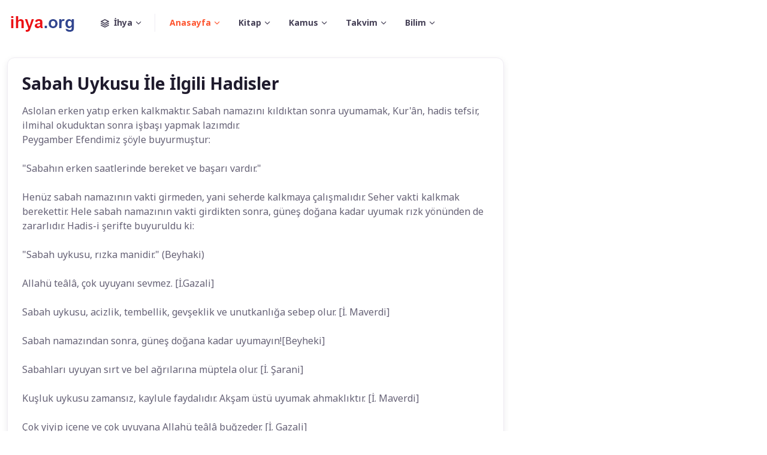

--- FILE ---
content_type: text/html; charset=UTF-8
request_url: https://uyku.ihya.org/konu-4689-kp7.html
body_size: 5478
content:
<!DOCTYPE html>
<html lang="tr">
  <head>
    <meta charset="utf-8">
    <title>Sabah Uykusu İle İlgili Hadisler | ihya.org</title>
    <!-- SEO Meta Tags-->
 <meta name="description" content="ihya.org web sitesi" /><meta name="keywords" content="ihya.org web sitesi" />
        <link rel="canonical" href="https://uyku.ihya.org/konu-4689-kp7.html">    <!-- Viewport-->
    <meta name="viewport" content="width=device-width, initial-scale=1">
    <!-- Favicon and Touch Icons-->
    <link rel="apple-touch-icon" sizes="180x180" href="https://www.ihya.org/kapak/i7/apple-touch-icon.png">
    <link rel="icon" type="image/png" sizes="32x32" href="https://www.ihya.org/kapak/i7/favicon-32x32.png">
    <link rel="icon" type="image/png" sizes="16x16" href="https://www.ihya.org/kapak/i7/favicon-16x16.png">
     <link rel="mask-icon" color="#5bbad5" href="https://www.ihya.org/kapak/i7/safari-pinned-tab.svg">
    <meta name="msapplication-TileColor" content="#766df4">
    <meta name="theme-color" content="#ffffff">
    <!-- Page loading styles-->
    <style>
      .page-loading {
        position: fixed;
        top: 0;
        right: 0;
        bottom: 0;
        left: 0;
        width: 100%;
        height: 100%;
        -webkit-transition: all .4s .2s ease-in-out;
        transition: all .4s .2s ease-in-out;
        background-color: #fff;
        opacity: 0;
        visibility: hidden;
        z-index: 9999;
      }
      .page-loading.active {
        opacity: 1;
        visibility: visible;
      }
      .page-loading-inner {
        position: absolute;
        top: 50%;
        left: 0;
        width: 100%;
        text-align: center;
        -webkit-transform: translateY(-50%);
        transform: translateY(-50%);
        -webkit-transition: opacity .2s ease-in-out;
        transition: opacity .2s ease-in-out;
        opacity: 0;
      }
      .page-loading.active > .page-loading-inner {
        opacity: 1;
      }
      .page-loading-inner > span {
        display: block;
        font-size: 1rem;
        font-weight: normal;
        color: #666276;;
      }
      .page-spinner {
        display: inline-block;
        width: 2.75rem;
        height: 2.75rem;
        margin-bottom: .75rem;
        vertical-align: text-bottom;
        border: .15em solid #bbb7c5;
        border-right-color: transparent;
        border-radius: 50%;
        -webkit-animation: spinner .75s linear infinite;
        animation: spinner .75s linear infinite;
      }
      @-webkit-keyframes spinner {
        100% {
          -webkit-transform: rotate(360deg);
          transform: rotate(360deg);
        }
      }
      @keyframes spinner {
        100% {
          -webkit-transform: rotate(360deg);
          transform: rotate(360deg);
        }
      }
      
    </style>
    <!-- Page loading scripts-->
    <script>
      (function () {
        window.onload = function () {
          var preloader = document.querySelector('.page-loading');
          preloader.classList.remove('active');
          setTimeout(function () {
            preloader.remove();
          }, 2000);
        };
      })();
      
    </script>

  <script async src="https://www.googletagmanager.com/gtag/js?id=G-361502686"></script>
  <script>
    window.dataLayer = window.dataLayer || [];
    function gtag(){dataLayer.push(arguments);}
    gtag('js', new Date());

    gtag('config', 'G-361502686');
  </script>
  <script async src="https://pagead2.googlesyndication.com/pagead/js/adsbygoogle.js?client=ca-pub-9348365773735081"
       crossorigin="anonymous"></script> 

    <!-- Vendor Styles-->
    <link rel="stylesheet" media="screen" href="https://www.ihya.org/kapak/i7/vendor/simplebar/dist/simplebar.min.css"/>
    <link rel="stylesheet" media="screen" href="https://www.ihya.org/kapak/i7/vendor/tiny-slider/dist/tiny-slider.css"/>
    <link rel="stylesheet" media="screen" href="https://www.ihya.org/kapak/i7/vendor/flatpickr/dist/flatpickr.min.css"/>
    <!-- Main Theme Styles + Bootstrap-->
    <link rel="stylesheet" media="screen" href="https://www.ihya.org/kapak/i7/css/theme.min.css"><style>

.metin img{
	max-width: 100%;
	margin:4px;
}

</style>
 
 
  <!-- Body-->
  <body> 
    <main class="page-wrapper"> 
      <!-- Navbar-->
      <header class="navbar navbar-expand-lg navbar-light fixed-top" data-scroll-header>
        <div class="container"><a class="navbar-brand me-3 me-xl-4" href="/"><img class="d-block" src="https://www.ihya.org/kapak/ihya.png" width="116" alt="Ahya"></a>
          <button class="navbar-toggler ms-auto" type="button" data-bs-toggle="collapse" data-bs-target="#navbarNav" aria-controls="navbarNav" aria-expanded="false" aria-label="Toggle navigation"><span class="navbar-toggler-icon"></span></button>          <div class="collapse navbar-collapse order-lg-2" id="navbarNav">
            <ul class="navbar-nav navbar-nav-scroll" style="max-height: 35rem;">
              <!-- Demos switcher-->
              <li class="nav-item dropdown me-lg-2"><a class="nav-link dropdown-toggle align-items-center pe-lg-4" href="#" data-bs-toggle="dropdown" role="button" aria-expanded="false"><i class="fi-layers me-2"></i>İhya<span class="d-none d-lg-block position-absolute top-50 end-0 translate-middle-y border-end" style="width: 1px; height: 30px;"></span></a>
                <ul class="dropdown-menu">
                  <li><a class="dropdown-item" href="https://meal.ihya.org/"><i class="fi-building fs-base opacity-50 me-2"></i>Kuran</a></li>
                  <li class="dropdown-divider"></li>
                  <li><a class="dropdown-item" href="https://hadis.ihya.org/"><i class="fi-car fs-base opacity-50 me-2"></i>Hadis</a></li>
                  <li class="dropdown-divider"></li>
                  <li><a class="dropdown-item" href="https://takvim.ihya.org/"><i class="fi-briefcase fs-base opacity-50 me-2"></i>Takvim</a></li>
                  <li class="dropdown-divider"></li>
                  <li><a class="dropdown-item" href="https://ruya.ihya.org/"><i class="fi-map-pin fs-base opacity-50 me-2"></i>Rüya Tabirleri</a></li>
                  <li class="dropdown-divider"></li>
                  <li><a class="dropdown-item" href="https://www.ihya.org/"><i class="fi-home fs-base opacity-50 me-2"></i>ihya.org</a></li>
                  <li><a class="dropdown-item" href="https://www.ihya.org/konular.html"><i class="fi-list fs-base opacity-50 me-2"></i>Konular</a></li>
                  <li><a class="dropdown-item" href="https://www.ihya.org/tum-konular.html"><i class="fi-file fs-base opacity-50 me-2"></i>Tüm Konular</a></li>
                </ul>
              </li>
              <!-- Menu items-->
              <li class="nav-item dropdown active"><a class="nav-link dropdown-toggle" href="#" role="button" data-bs-toggle="dropdown" aria-expanded="false">Anasayfa</a>
                <ul class="dropdown-menu">
                  <li><a class="dropdown-item" href="https://www.ihya.org/">ihya.org</a></li>  
                  <li><a class="dropdown-item" href="https://ebced.ihya.org/">Ebced Hesapla</a></li>  
                  <li><a class="dropdown-item" href="https://siir.ihya.org/">Şiirler</a></li>  
                </ul>
              </li>
              <li class="nav-item dropdown"><a class="nav-link dropdown-toggle" href="#" role="button" data-bs-toggle="dropdown" aria-expanded="false">Kitap</a>
                <ul class="dropdown-menu">
                  <li><a class="dropdown-item" href="https://rehber.ihya.org/">Rehber</a></li> 
                  <li><a class="dropdown-item" href="https://samil.ihya.org/">Şamil</a></li> 
                  <li><a class="dropdown-item" href="https://fikih.ihya.org/">Fıkıh</a></li>  
                  <li><a class="dropdown-item" href="https://kitap.ihya.org/">İhya Kitaplığı</a></li> 
                  <li><a class="dropdown-item" href="https://hikaye.ihya.org/">Hikayeler</a></li>  
                </ul>
              </li>
              <li class="nav-item dropdown"><a class="nav-link dropdown-toggle" href="#" role="button" data-bs-toggle="dropdown" aria-expanded="false">Kamus</a>
                <ul class="dropdown-menu">
                  <li><a class="dropdown-item" href="https://osmanlica.ihya.org/">Osmanlıca Sözlük</a></li> 
                  <li><a class="dropdown-item" href="https://ingilizce.ihya.org/">İngilizce Sözlük</a></li> 
                  <li><a class="dropdown-item" href="https://sozluk.ihya.org/">İhya Sözlük</a></li> 
                  <li><a class="dropdown-item" href="https://ruya.ihya.org/">Rüya Tabirleri</a></li> 
                  <li><a class="dropdown-item" href="https://isimler.ihya.org/">İsimler Sözlüğü</a></li> 
                </ul>
              </li>
              <li class="nav-item dropdown"><a class="nav-link dropdown-toggle" href="#" role="button" data-bs-toggle="dropdown" aria-expanded="false">Takvim</a>
                <ul class="dropdown-menu">
                  <li><a class="dropdown-item" href="https://takvim.ihya.org/">Namaz Vakitleri</a></li>
                  <li><a class="dropdown-item" href="https://imsakiye.ihya.org/">İmsakiye</a></li> 
                </ul>
              </li>  
              <li class="nav-item dropdown"><a class="nav-link dropdown-toggle" href="#" role="button" data-bs-toggle="dropdown" aria-expanded="false">Bilim</a>
                <ul class="dropdown-menu">
                  <li><a class="dropdown-item" href="https://saglik.ihya.org/">Bilim ve Sağlık</a></li> 
                  <li><a class="dropdown-item" href="https://tarih.ihya.org/">Tarih Sayfası</a></li> 
                  <li><a class="dropdown-item" href="https://uyku.ihya.org/">Uyku Sağlık</a></li> 
                  <li><a class="dropdown-item" href="https://agac.ihya.org/">Ağaçlar</a></li> 
                  <li><a class="dropdown-item" href="https://tarim.ihya.org/">Tarım Vadisi</a></li>
                  <li><a class="dropdown-item" href="https://sinav.ihya.org/">Sınavlar</a></li> 
                  <li><a class="dropdown-item" href="https://stres.ihya.org/">Stres Bilgi</a></li> 
                  <li><a class="dropdown-item" href="https://sanat.ihya.org/">İhya Sanat</a></li>  
                </ul>
              </li>
              <li class="nav-item d-lg-none"><a class="nav-link" href="#signin-modal" data-bs-toggle="modal"><i class="fi-user me-2"></i>Sign in</a></li>
            </ul>
          </div>
        </div>
      </header>
      <!-- Page content-->

 
<main>




<section class="pb-0 py-lg-5 py-sm-5">
  <div class="container">
    <div class="row py-5">
      <!-- Main content START -->
      <div class="col-lg-8">
        <div class="p-0"> <div class="col-xl-12 col-lg-12 col-md-12"><div class="card card-body shadow-sm   p-4 mb-4"> <h3 class="font-weight-semibold">Sabah Uykusu İle İlgili Hadisler</h3>

            <div class="metin">Aslolan erken yatıp erken kalkmaktır. Sabah namazını kıldıktan sonra uyumamak, Kur'ân, hadis tefsir, ilmihal okuduktan sonra işbaşı yapmak lazımdır.<br>Peygamber Efendimiz şöyle buyurmuştur:<br><br>"Sabahın erken saatlerinde bereket ve başarı vardır."<br><!--break--><br>Henüz sabah namazının vakti girmeden, yani seherde kalkmaya çalışmalıdır. Seher vakti kalkmak berekettir. Hele sabah namazının vakti girdikten sonra, güneş doğana kadar uyumak rızk yönünden de zararlıdır. Hadis-i şerifte buyuruldu ki: <br><br>"Sabah uykusu, rızka manidir." (Beyhaki)<br><br>Allahü teâlâ, çok uyuyanı sevmez. [İ.Gazali]<br><br>Sabah uykusu, acizlik, tembellik, gevşeklik ve unutkanlığa sebep olur. [İ. Maverdi]<br><br>Sabah namazından sonra, güneş doğana kadar uyumayın![Beyheki]<br><br>Sabahları uyuyan sırt ve bel ağrılarına müptela olur. [İ. Şarani]<br><br>Kuşluk uykusu zamansız, kaylule faydalıdır. Akşam üstü uyumak ahmaklıktır. [İ. Maverdi]<br><br>Çok yiyip içene ve çok uyuyana Allahü teâlâ buğzeder. [İ. Gazali]<br><br>Annesi, Hazret-i Süleyman’a "Çok uyuma, çok uyku kıyamette insanı fakir bırakır" dedi. [İbni Mace]<br><br>Hazret-i Fatıma anlatır: <br><br>Sabah namazından sonra yattım. Babam, beni uyandırıp, Kızım kalk, gafillere benzeme! Allahü teâlâ rızıkları, sabah namazının vaktinde verir buyurdu. [Beyheki]<br><br>Allahü teâlâ, Beni sevdiğini söyleyip de, sabaha kadar uyuyan, yalancıdır. Çünkü dost, dostla sohbet ister. Gafleti bırakıp beni anar, sohbetime kavuşur buyurdu. (M.Name)</div></div></div><div class="col-xl-12 col-lg-12 col-md-12"><div class="card card-body shadow-sm   p-4 mb-4"><h3 class="card-title">Konular</h3><ul style="list-style: none;"><li><i class="fa fa-angle-double-right"></i>  <a href="https://uyku.ihya.org/konu-4741-dp9.html">Fazla Uykunun Psikolojik Zararları</a></li><li><i class="fa fa-angle-double-right"></i>  <a href="https://uyku.ihya.org/konu-4742-gn5.html">Gece Uykudan Uyanıp Yemek Yeme Neyin Habercisi?</a></li><li><i class="fa fa-angle-double-right"></i>  <a href="https://uyku.ihya.org/konu-4743-fd4.html">Horlama ile Uyku Apnesinin Farki Nedir?</a></li><li><i class="fa fa-angle-double-right"></i>  <a href="https://uyku.ihya.org/konu-4744-k62.html">Karbonhidratlı Beslenmemek Uykusuzluğa Yol Açar mı?</a></li><li><i class="fa fa-angle-double-right"></i>  <a href="https://uyku.ihya.org/konu-4745-cs4.html">Kuşların Uykusunun Geldiği Nasıl Anlaşılır?</a></li><li><i class="fa fa-angle-double-right"></i>  <a href="https://uyku.ihya.org/konu-4747-r46.html">Diş Çıkarırken Çocuklarda Uykusuzluk</a></li><li><i class="fa fa-angle-double-right"></i>  <a href="https://uyku.ihya.org/konu-4748-mk1.html">Sabah Namazının Farzı ile Sünneti Arasındaki Uyku</a></li><li><i class="fa fa-angle-double-right"></i>  <a href="https://uyku.ihya.org/konu-4749-ky7.html">Uyku Veren Yiyecekler</a></li><li><i class="fa fa-angle-double-right"></i>  <a href="https://uyku.ihya.org/konu-4750-g63.html">Uyku Yapan Yiyecekler</a></li><li><i class="fa fa-angle-double-right"></i>  <a href="https://uyku.ihya.org/konu-4751-zy3.html">Uykudan Uyanamama</a></li><li><i class="fa fa-angle-double-right"></i>  <a href="https://uyku.ihya.org/konu-4752-t52.html">Uyku Bir Kantar, Uyudukça Artar</a></li><li><i class="fa fa-angle-double-right"></i>  <a href="https://uyku.ihya.org/konu-4753-t84.html">Sabah Uykudan Uyanamamak</a></li><li><i class="fa fa-angle-double-right"></i>  <a href="https://uyku.ihya.org/konu-4754-zf1.html">İkindi Uykusu Neden Zararlı?</a></li><li><i class="fa fa-angle-double-right"></i>  <a href="https://uyku.ihya.org/konu-4755-hf2.html">Uykusu Ağır Olanlar İçin Dua</a></li><li><i class="fa fa-angle-double-right"></i>  <a href="https://uyku.ihya.org/konu-4756-zp2.html">Kaç Saat Uyku Yeter?</a></li><li><i class="fa fa-angle-double-right"></i>  <a href="https://uyku.ihya.org/konu-4757-sk9.html">İdeal Uyku Kaç Saat?</a></li><li><i class="fa fa-angle-double-right"></i>  <a href="https://uyku.ihya.org/konu-4758-pn5.html">Uyku Veren Yiyecek ve İçecekler</a></li><li><i class="fa fa-angle-double-right"></i>  <a href="https://uyku.ihya.org/konu-4759-t89.html">Polifazik Uyku Nedir?</a></li><li><i class="fa fa-angle-double-right"></i>  <a href="https://uyku.ihya.org/konu-4760-yv3.html">Çocuklarda İkindi Uykusu Zararlı mı?</a></li><li><i class="fa fa-angle-double-right"></i>  <a href="https://uyku.ihya.org/konu-4761-pu8.html">Bebeklerde Uyku Yapan İçecekler</a></li><li><i class="fa fa-angle-double-right"></i>  <a href="https://uyku.ihya.org/konu-4762-n28.html">Epilepsi Uykuda Yaşanır mı?</a></li><li><i class="fa fa-angle-double-right"></i>  <a href="https://uyku.ihya.org/konu-4763-n78.html">Geceleri Uykuda Bağırmak ve Kavga Etmek</a></li><li><i class="fa fa-angle-double-right"></i>  <a href="https://uyku.ihya.org/konu-4764-r78.html">Teheccüd Namazı İçin Uykudan Kalkmak Şart mı?</a></li><li><i class="fa fa-angle-double-right"></i>  <a href="https://uyku.ihya.org/konu-4765-p45.html">Uykuda Nasıl Yağ Yakabilirim?</a></li><li><i class="fa fa-angle-double-right"></i>  <a href="https://uyku.ihya.org/konu-4766-bg2.html">Uykuda Nefes Alamama</a></li><li><i class="fa fa-angle-double-right"></i>  <a href="https://uyku.ihya.org/konu-4767-n36.html">Yemekten Sonra Uykunun Gelmesi</a></li><li><i class="fa fa-angle-double-right"></i>  <a href="https://uyku.ihya.org/konu-5425-d63.html">Gece Işıkta Uyumak Kansere Yol Açıyor</a></li><li><i class="fa fa-angle-double-right"></i>  <a href="https://uyku.ihya.org/konu-5426-gs5.html">Düzensiz uyku, kansere yol açıyor</a></li><li><i class="fa fa-angle-double-right"></i>  <a href="https://uyku.ihya.org/konu-5427-bf7.html">Uyku ve Kanser</a></li><li><i class="fa fa-angle-double-right"></i>  <a href="https://uyku.ihya.org/konu-5887-zb3.html">KARANLIKLAR HORMONU-MELATONİN</a></li></ul></div></div>
      <!-- Pagination -->
      <nav class="d-flex justify-content-center mt-5 mb-5" aria-label="Page navigation">
        <ul class="pagination justify-content-center justify-content-sm-start   mb-0"> <li class="page-item"><a class="page-link m-1" href="https://www.ihya.org/tum-konular.html?s=18">18</a></li><li class="page-item"><a class="page-link m-1" href="https://www.ihya.org/tum-konular.html?s=50">50</a></li><li class="page-item"><a class="page-link m-1" href="https://www.ihya.org/tum-konular.html?s=82">82</a></li><li class="page-item"><a class="page-link m-1" href="https://www.ihya.org/tum-konular.html?s=114">114</a></li><li class="page-item"><a class="page-link m-1" href="https://www.ihya.org/tum-konular.html?s=146">146</a></li> 
        </ul>
        <!-- End Col -->
      </nav>
    </main>
    <!-- Footer-->
    <footer class="footer pt-lg-5 pt-4 bg-dark text-light">
      <div class="container mb-4 py-4 pb-lg-5">
        <div class="row gy-4">
          <div class="col-lg-3 col-md-6 col-sm-4">
            <div class="mb-4 pb-sm-3"><a class="d-inline-block" href="/"><img src="https://www.ihya.org/kapak/i7/img/logo/logo-light.svg" width="116" alt="Logo"></a></div> 
          </div>
          <!-- Links-->
          <div class="col-lg-2 col-md-3 col-sm-4"> 
            <ul class="list-unstyled fs-sm">
              <li><a class="nav-link-light" href="https://takvim.ihya.org">Namaz Vakitleri</a></li> 
              <li><a class="nav-link-light" href="https://ruya.ihya.org">Rüya Tabirleri</a></li> 
              <li><a class="nav-link-light" href="https://ruya.ihya.org">Ebced Hesabı</a></li> 
              <li><a class="nav-link-light" href="https://osmanlica.ihya.org">Osmanlıca Sözlük</a></li> 
            </ul>
          </div>
          <!-- Links-->
          <div class="col-lg-2 col-md-3 col-sm-4"> 
            <ul class="list-unstyled fs-sm">
              <li><a class="nav-link-light" href="https://meal.ihya.org">Kuran Meali</a></li>  
              <li><a class="nav-link-light" href="https://hadis.ihya.org">Hadis Şerifler</a></li>  
              <li><a class="nav-link-light" href="https://kitap.ihya.org">İhya Kitaplığı</a></li>  
              <li><a class="nav-link-light" href="https://rehber.ihya.org/">Rehber Ansiklopedisi</a></li>  
            </ul>
          </div> 
          <div class="col-lg-2 col-md-3 col-sm-4"> 
            <ul class="list-unstyled fs-sm">
              <li><a class="nav-link-light" href="https://ingilizce.ihya.org/">İngilizce Sözlük</a></li>  
              <li><a class="nav-link-light" href="https://siir.ihya.org/">Şiirler</a></li>  
              <li><a class="nav-link-light" href="https://isimler.ihya.org/">İsimler Sözlüğü</a></li>  
              <li><a class="nav-link-light" href="https://hikaye.ihya.org/">Dini Hikayeler</a></li>  
            </ul>
          </div> 
          <div class="col-lg-2 col-md-3 col-sm-4"> 
            <ul class="list-unstyled fs-sm">
              <li><a class="nav-link-light" href="https://saglik.ihya.org/">Bilim ve Sağlık</a></li>  
              <li><a class="nav-link-light" href="https://tarih.ihya.org">Tarih Sayfası</a></li>  
              <li><a class="nav-link-light" href="https://tarim.ihya.org/">Tarım Vadisi</a></li>  
              <li><a class="nav-link-light" href="https://agac.ihya.org/">Ağaç Bilgi</a></li>  
            </ul>
          </div> 
        </div>
      </div>
      <div class="py-4 border-top border-light">
        <div class="container d-flex flex-column flex-lg-row align-items-center justify-content-between py-2">
          <!-- Copyright-->
          <p class="order-lg-1 order-2 fs-sm mb-2 mb-lg-0"><span class="text-light opacity-60">&copy; İhya Web Sitesi.   </span><a class="nav-link-light fw-bold" href="https://www.ihya.org/">ihya.org</a></p>
          <div class="d-flex flex-lg-row flex-column align-items-center order-lg-2 order-1 ms-lg-4 mb-lg-0 mb-4">
            <!-- Links-->
            <div class="d-flex flex-wrap fs-sm mb-lg-0 mb-4 pe-lg-4"><a class="nav-link-light px-2 mx-1" href="#">About</a><a class="nav-link-light px-2 mx-1" href="#">Blog</a><a class="nav-link-light px-2 mx-1" href="#">Support</a><a class="nav-link-light px-2 mx-1" href="#">Contacts</a></div>
            <div class="d-flex align-items-center">
              <!-- Language switcher-->
              <div class="dropdown"><a class="nav-link nav-link-light dropdown-toggle fs-sm align-items-center p-0 fw-normal" href="#" id="langSwitcher" data-bs-toggle="dropdown" role="button" aria-expanded="false"><i class="fi-globe mt-n1 me-2 align-middle"></i>Tur</a>
                <ul class="dropdown-menu dropdown-menu-dark my-1" aria-labelledby="langSwitcher">
                  <li><a class="dropdown-item text-nowrap py-1" href="https://www.ahya.net"><img class="me-2" src="https://www.ihya.org/kapak/i7/img/flags/en.png" width="20" alt="Deutsch">English</a></li> 
                  <li><a class="dropdown-item text-nowrap py-1" href="https://www.ehya.net"><img class="me-2" src="https://www.ihya.org/kapak/i7/img/flags/es.png" width="20" alt="Persian">Persian</a></li>  
                </ul>
              </div>
              <!-- Socials-->
              <div class="ms-4 ps-lg-2 text-nowrap"><a class="btn btn-icon btn-translucent-light btn-xs rounded-circle ms-2" href="https://www.youtube.com/@ihyaruya724" target=_blank><i class="fi-youtube"></i></a><a class="btn btn-icon btn-translucent-light btn-xs rounded-circle ms-2" href="https://www.facebook.com/ihya.org" target=_blank><i class="fi-facebook"></i></a><a class="btn btn-icon btn-translucent-light btn-xs rounded-circle ms-2" href="https://x.com/ihya" target=_blank><i class="fi-twitter"></i></a><a class="btn btn-icon btn-translucent-light btn-xs rounded-circle ms-2" href="#"><i class="fi-telegram"></i></a><a class="btn btn-icon btn-translucent-light btn-xs rounded-circle ms-2" href="https://www.instagram.com/ihyaorg" target=_blank><i class="fi-instagram"></i></a></div>
            </div>
          </div>
        </div>
      </div>
    </footer>
    <!-- Back to top button--><a class="btn-scroll-top" href="#top" data-scroll><span class="btn-scroll-top-tooltip text-muted fs-sm me-2">Top</span><i class="btn-scroll-top-icon fi-chevron-up">   </i></a>
    <!-- Vendor scrits: js libraries and plugins-->
    <script src="https://www.ihya.org/kapak/i7/vendor/bootstrap/dist/js/bootstrap.bundle.min.js"></script>
    <script src="https://www.ihya.org/kapak/i7/vendor/simplebar/dist/simplebar.min.js"></script>
    <script src="https://www.ihya.org/kapak/i7/vendor/smooth-scroll/dist/smooth-scroll.polyfills.min.js"></script>
    <script src="https://www.ihya.org/kapak/i7/vendor/tiny-slider/dist/min/tiny-slider.js"></script>
    <script src="https://www.ihya.org/kapak/i7/vendor/flatpickr/dist/flatpickr.min.js"></script>
    <!-- Main theme script-->
    <script src="https://www.ihya.org/kapak/i7/js/theme.min.js"></script>
  </body>
</html>

--- FILE ---
content_type: text/html; charset=utf-8
request_url: https://www.google.com/recaptcha/api2/aframe
body_size: 268
content:
<!DOCTYPE HTML><html><head><meta http-equiv="content-type" content="text/html; charset=UTF-8"></head><body><script nonce="CtUkcOKhBXziMH78VPdtRw">/** Anti-fraud and anti-abuse applications only. See google.com/recaptcha */ try{var clients={'sodar':'https://pagead2.googlesyndication.com/pagead/sodar?'};window.addEventListener("message",function(a){try{if(a.source===window.parent){var b=JSON.parse(a.data);var c=clients[b['id']];if(c){var d=document.createElement('img');d.src=c+b['params']+'&rc='+(localStorage.getItem("rc::a")?sessionStorage.getItem("rc::b"):"");window.document.body.appendChild(d);sessionStorage.setItem("rc::e",parseInt(sessionStorage.getItem("rc::e")||0)+1);localStorage.setItem("rc::h",'1768861149192');}}}catch(b){}});window.parent.postMessage("_grecaptcha_ready", "*");}catch(b){}</script></body></html>